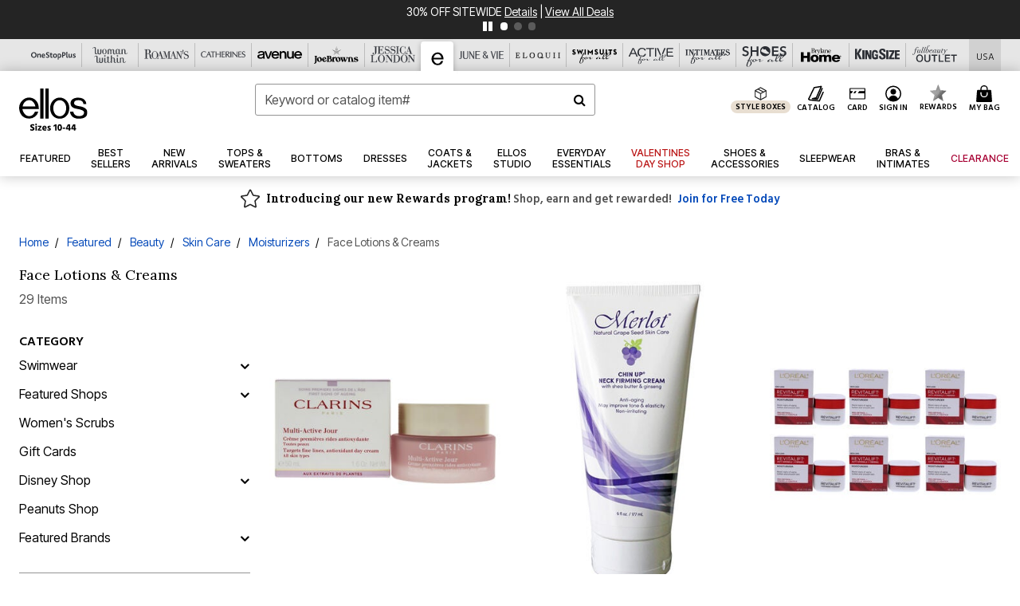

--- FILE ---
content_type: text/javascript; charset=utf-8
request_url: https://p.cquotient.com/pebble?tla=bbkt-oss&activityType=viewPage&callback=CQuotient._act_callback0&cookieId=abPnBcOhgdg5sb4HUS7oskdJ1M&realm=BBKT&siteId=oss&instanceType=prd&referrer=&currentLocation=https%3A%2F%2Fwww.ellos.us%2Fe%2Ffeatured%2Fbeauty%2Fskin-care%2Fmoisturizers%2Fface-lotions-and-creams%2F%3Fseowidget%3Dtrue&ls=true&_=1768606990839&v=v3.1.3&fbPixelId=__UNKNOWN__&json=%7B%22cookieId%22%3A%22abPnBcOhgdg5sb4HUS7oskdJ1M%22%2C%22realm%22%3A%22BBKT%22%2C%22siteId%22%3A%22oss%22%2C%22instanceType%22%3A%22prd%22%2C%22referrer%22%3A%22%22%2C%22currentLocation%22%3A%22https%3A%2F%2Fwww.ellos.us%2Fe%2Ffeatured%2Fbeauty%2Fskin-care%2Fmoisturizers%2Fface-lotions-and-creams%2F%3Fseowidget%3Dtrue%22%2C%22ls%22%3Atrue%2C%22_%22%3A1768606990839%2C%22v%22%3A%22v3.1.3%22%2C%22fbPixelId%22%3A%22__UNKNOWN__%22%7D
body_size: 269
content:
/**/ typeof CQuotient._act_callback0 === 'function' && CQuotient._act_callback0([{"k":"__cq_uuid","v":"abPnBcOhgdg5sb4HUS7oskdJ1M","m":34128000},{"k":"__cq_seg","v":"0~0.00!1~0.00!2~0.00!3~0.00!4~0.00!5~0.00!6~0.00!7~0.00!8~0.00!9~0.00","m":2592000}]);